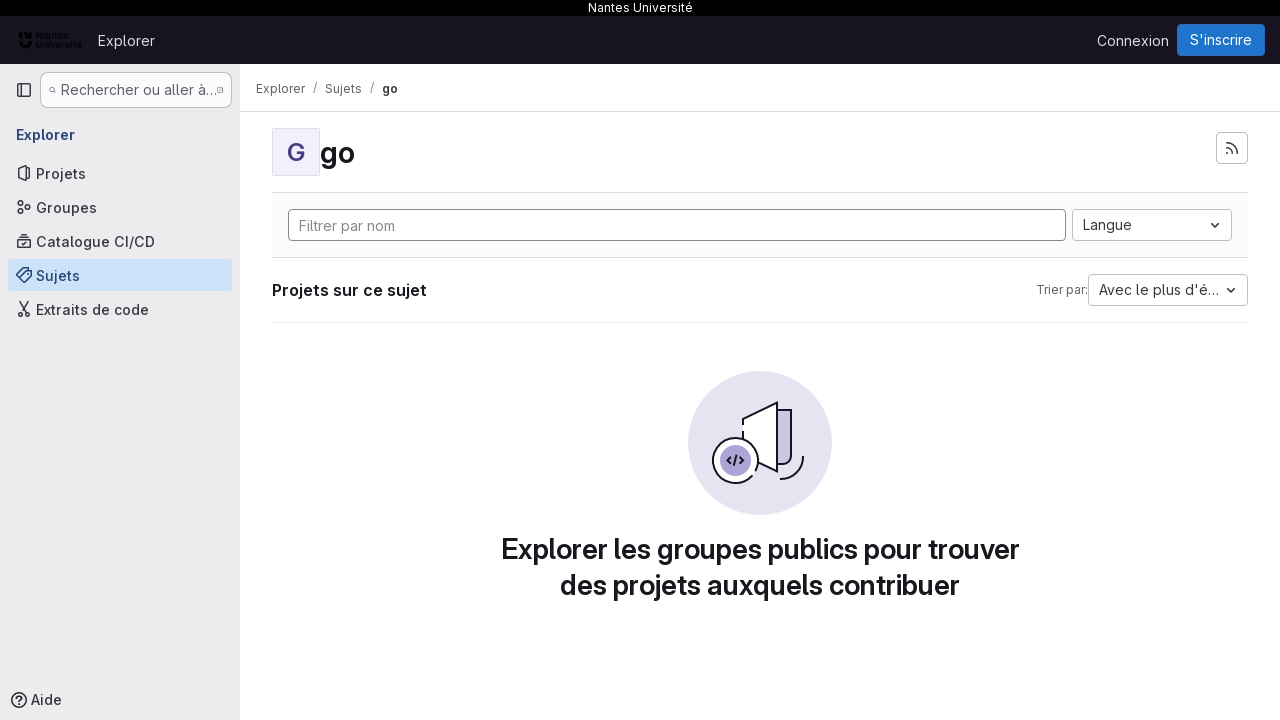

--- FILE ---
content_type: text/html; charset=utf-8
request_url: https://gitlab.univ-nantes.fr/explore/projects/topics/go?archived=only&language=165&sort=stars_desc
body_size: 8136
content:
<!DOCTYPE html>
<html class="gl-system ui-neutral with-top-bar with-header with-system-header" lang="fr">
<head prefix="og: http://ogp.me/ns#">
<meta charset="utf-8">
<meta content="IE=edge" http-equiv="X-UA-Compatible">
<meta content="width=device-width, initial-scale=1" name="viewport">
<title>go · Sujets · GitLab</title>
<script>
//<![CDATA[
window.gon={};gon.api_version="v4";gon.default_avatar_url="https://gitlab.univ-nantes.fr/assets/no_avatar-849f9c04a3a0d0cea2424ae97b27447dc64a7dbfae83c036c45b403392f0e8ba.png";gon.max_file_size=10;gon.asset_host=null;gon.webpack_public_path="/assets/webpack/";gon.relative_url_root="";gon.user_color_mode="gl-system";gon.user_color_scheme="white";gon.markdown_surround_selection=null;gon.markdown_automatic_lists=null;gon.markdown_maintain_indentation=null;gon.math_rendering_limits_enabled=true;gon.allow_immediate_namespaces_deletion=true;gon.recaptcha_api_server_url="https://www.recaptcha.net/recaptcha/api.js";gon.recaptcha_sitekey="6LeXpk8UAAAAAA2cK0oRf7ejEIhoQwXqSxQbN70o";gon.gitlab_url="https://gitlab.univ-nantes.fr";gon.promo_url="https://about.gitlab.com";gon.forum_url="https://forum.gitlab.com";gon.docs_url="https://docs.gitlab.com";gon.revision="2e5ae10576d";gon.feature_category="groups_and_projects";gon.gitlab_logo="/assets/gitlab_logo-2957169c8ef64c58616a1ac3f4fc626e8a35ce4eb3ed31bb0d873712f2a041a0.png";gon.secure=true;gon.sprite_icons="/assets/icons-62cd41f10569bb5050df02409792752f47c042aa91f8d59f11b48b79e724f90d.svg";gon.sprite_file_icons="/assets/file_icons/file_icons-88a95467170997d6a4052c781684c8250847147987090747773c1ee27c513c5f.svg";gon.illustrations_path="/images/illustrations.svg";gon.emoji_sprites_css_path="/assets/emoji_sprites-bd26211944b9d072037ec97cb138f1a52cd03ef185cd38b8d1fcc963245199a1.css";gon.emoji_backend_version=4;gon.gridstack_css_path="/assets/lazy_bundles/gridstack-f42069e5c7b1542688660592b48f2cbd86e26b77030efd195d124dbd8fe64434.css";gon.test_env=false;gon.disable_animations=false;gon.suggested_label_colors={"#cc338b":"Magenta-pink","#dc143c":"Crimson","#c21e56":"Rose red","#cd5b45":"Dark coral","#ed9121":"Carrot orange","#eee600":"Titanium yellow","#009966":"Green-cyan","#8fbc8f":"Dark sea green","#6699cc":"Blue-gray","#e6e6fa":"Lavender","#9400d3":"Dark violet","#330066":"Deep violet","#36454f":"Charcoal grey","#808080":"Gray"};gon.first_day_of_week=1;gon.time_display_relative=true;gon.time_display_format=0;gon.ee=false;gon.jh=false;gon.dot_com=false;gon.uf_error_prefix="UF";gon.pat_prefix="glpat-";gon.keyboard_shortcuts_enabled=true;gon.diagramsnet_url="https://embed.diagrams.net";gon.features={"uiForOrganizations":false,"organizationSwitching":false,"findAndReplace":false,"removeMonitorMetrics":true,"workItemViewForIssues":true,"newProjectCreationForm":false,"workItemsClientSideBoards":false,"glqlWorkItems":false,"glqlAggregation":false,"glqlTypescript":false,"whatsNewFeaturedCarousel":true,"paneledView":false,"imageLightboxes":false,"archiveGroup":false,"projectStudioEnabled":false};
//]]>
</script>

<script>
//<![CDATA[
const root = document.documentElement;
if (window.matchMedia('(prefers-color-scheme: dark)').matches) {
  root.classList.add('gl-dark');
}

window.matchMedia('(prefers-color-scheme: dark)').addEventListener('change', (e) => {
  if (e.matches) {
    root.classList.add('gl-dark');
  } else {
    root.classList.remove('gl-dark');
  }
});

//]]>
</script>




<meta content="light dark" name="color-scheme">
<link rel="stylesheet" href="/assets/application-8a9f6b466d0b36fa2755d3040da2a3fae715d40a0a0f10b541aa3e9b59e96ccc.css" media="(prefers-color-scheme: light)" />
<link rel="stylesheet" href="/assets/application_dark-8030447b34f738da83c7d723089105262c01eb13b5b3d30c4c5a3c41520806d7.css" media="(prefers-color-scheme: dark)" />
<link rel="stylesheet" href="/assets/page_bundles/projects-6c68dbce82c8ad08ca756be341b31c8cb69af645ef5c77d4f873fa7df3002537.css" /><link rel="stylesheet" href="/assets/page_bundles/commit_description-9e7efe20f0cef17d0606edabfad0418e9eb224aaeaa2dae32c817060fa60abcc.css" /><link rel="stylesheet" href="/assets/page_bundles/work_items-9c736722b9bb76f2c57757ed1bae3a5e79456e78cba897d309ea0aab9503330c.css" /><link rel="stylesheet" href="/assets/page_bundles/notes_shared-57a4db43ec755df32d86f7c5cdd49148a3b4135f33e08d3eee766fa405736239.css" />
<link rel="stylesheet" href="/assets/application_utilities-e3b0c44298fc1c149afbf4c8996fb92427ae41e4649b934ca495991b7852b855.css" media="(prefers-color-scheme: light)" />
<link rel="stylesheet" href="/assets/application_utilities_dark-e3b0c44298fc1c149afbf4c8996fb92427ae41e4649b934ca495991b7852b855.css" media="(prefers-color-scheme: dark)" />
<link rel="stylesheet" href="/assets/tailwind-a9fde9b8ef840a75f25766bd8ab8b53262d10d4a4925fa5da3838923cf8e482f.css" />


<link rel="stylesheet" href="/assets/fonts-deb7ad1d55ca77c0172d8538d53442af63604ff490c74acc2859db295c125bdb.css" />
<link rel="stylesheet" href="/assets/highlight/themes/white-be4fdae1a25a255ed59f155dc9b7449697d7552a98dd3965643301056c8f426a.css" media="(prefers-color-scheme: light)" />
<link rel="stylesheet" href="/assets/highlight/themes/dark-77ed54f14352adb6ae26be56730f321e0273576f8be6e1f73d1d2ac3ec191a0b.css" media="(prefers-color-scheme: dark)" />

<script src="/assets/webpack/runtime.dd3eff8e.bundle.js" defer="defer"></script>
<script src="/assets/webpack/main.53c277e9.chunk.js" defer="defer"></script>
<script src="/assets/webpack/tracker.4ac2efa2.chunk.js" defer="defer"></script>
<script>
//<![CDATA[
window.snowplowOptions = {"namespace":"gl","hostname":"gitlab.univ-nantes.fr:443","postPath":"/-/collect_events","forceSecureTracker":true,"appId":"gitlab_sm"}

gl = window.gl || {};
gl.snowplowStandardContext = {"schema":"iglu:com.gitlab/gitlab_standard/jsonschema/1-1-7","data":{"environment":"self-managed","source":"gitlab-rails","correlation_id":"01KEYJHHV3WK0FSQZ3MR4QHQW8","plan":"free","extra":{},"user_id":null,"global_user_id":null,"user_type":null,"is_gitlab_team_member":null,"namespace_id":null,"ultimate_parent_namespace_id":null,"project_id":null,"feature_enabled_by_namespace_ids":null,"realm":"self-managed","instance_id":"2d26f315-0f59-4898-bb0b-256f65996dce","unique_instance_id":"ae4333ac-a5a1-5b54-9dce-2ec7b69e5f98","host_name":"gitlab.univ-nantes.fr","instance_version":"18.5.1","context_generated_at":"2026-01-14T16:38:45.027+01:00"}}
gl.snowplowPseudonymizedPageUrl = "https://gitlab.univ-nantes.fr/explore/projects/topics/go?archived=masked_archived\u0026language=masked_language\u0026sort=masked_sort";
gl.maskedDefaultReferrerUrl = null;
gl.ga4MeasurementId = 'G-ENFH3X7M5Y';
gl.duoEvents = [];
gl.onlySendDuoEvents = false;


//]]>
</script>
<link rel="preload" href="/assets/application_utilities-e3b0c44298fc1c149afbf4c8996fb92427ae41e4649b934ca495991b7852b855.css" as="style" type="text/css">
<link rel="preload" href="/assets/application-8a9f6b466d0b36fa2755d3040da2a3fae715d40a0a0f10b541aa3e9b59e96ccc.css" as="style" type="text/css">
<link rel="preload" href="/assets/highlight/themes/white-be4fdae1a25a255ed59f155dc9b7449697d7552a98dd3965643301056c8f426a.css" as="style" type="text/css">

<script src="/assets/locale/fr/app-c6b43d58fd0c0ea9c62a5f25b539c53e7cc749755c304386c1387e2dbebccc36.js" defer="defer"></script>


<script src="/assets/webpack/commons-pages.groups.new-pages.import.gitlab_projects.new-pages.import.manifest.new-pages.projects.n-44c6c18e.3cf8684d.chunk.js" defer="defer"></script>
<script src="/assets/webpack/commons-pages.search.show-super_sidebar.c76916f4.chunk.js" defer="defer"></script>
<script src="/assets/webpack/super_sidebar.40335732.chunk.js" defer="defer"></script>
<script src="/assets/webpack/commons-pages.admin.abuse_reports-pages.admin.abuse_reports.show-pages.admin.credentials-pages.admin-4e5bbb50.40c297c6.chunk.js" defer="defer"></script>
<script src="/assets/webpack/commons-pages.admin.abuse_reports-pages.admin.abuse_reports.show-pages.admin.groups.index-pages.admi-fe26cd5e.19024b82.chunk.js" defer="defer"></script>
<script src="/assets/webpack/commons-pages.admin.groups.index-pages.admin.projects.index-pages.dashboard.groups.index-pages.dashb-d18d9104.932004bb.chunk.js" defer="defer"></script>
<script src="/assets/webpack/pages.explore.projects.0ac2bba0.chunk.js" defer="defer"></script>

<meta content="object" property="og:type">
<meta content="GitLab" property="og:site_name">
<meta content="go · Sujets · GitLab" property="og:title">
<meta content="Nantes Université - Gitlab" property="og:description">
<meta content="https://gitlab.univ-nantes.fr/assets/twitter_card-570ddb06edf56a2312253c5872489847a0f385112ddbcd71ccfa1570febab5d2.jpg" property="og:image">
<meta content="64" property="og:image:width">
<meta content="64" property="og:image:height">
<meta content="https://gitlab.univ-nantes.fr/explore/projects/topics/go?archived=only&amp;language=165&amp;sort=stars_desc" property="og:url">
<meta content="summary" property="twitter:card">
<meta content="go · Sujets · GitLab" property="twitter:title">
<meta content="Nantes Université - Gitlab" property="twitter:description">
<meta content="https://gitlab.univ-nantes.fr/assets/twitter_card-570ddb06edf56a2312253c5872489847a0f385112ddbcd71ccfa1570febab5d2.jpg" property="twitter:image">

<meta name="csrf-param" content="authenticity_token" />
<meta name="csrf-token" content="thUT8v-PIF3qufO_kK77l_Ynk2Lsh5dyAfnyfo8Olgm0OSHywZF671xcq97wheXXRpZr-U907MDYildnGUECbQ" />
<meta name="csp-nonce" />
<meta name="action-cable-url" content="/-/cable" />
<link href="/-/manifest.json" rel="manifest">
<link rel="icon" type="image/png" href="/uploads/-/system/appearance/favicon/1/favicon.png" id="favicon" data-original-href="/uploads/-/system/appearance/favicon/1/favicon.png" />
<link rel="apple-touch-icon" type="image/x-icon" href="/assets/apple-touch-icon-b049d4bc0dd9626f31db825d61880737befc7835982586d015bded10b4435460.png" />
<link href="/search/opensearch.xml" rel="search" title="Search GitLab" type="application/opensearchdescription+xml">




<meta content="Nantes Université - Gitlab" name="description">
<meta content="#ececef" name="theme-color">
</head>

<body class="tab-width-8 gl-browser-chrome gl-platform-mac body-fixed-scrollbar" data-page="explore:projects:topic" data-project-studio-available="false" data-project-studio-enabled="false">
<div id="js-tooltips-container"></div>

<script>
//<![CDATA[
gl = window.gl || {};
gl.client = {"isChrome":true,"isMac":true};


//]]>
</script>

<div class="header-message" style="background-color: #000000;color: #ffffff"><p>Nantes Université</p></div>
<header class="header-logged-out" data-testid="navbar">
<a class="gl-sr-only gl-accessibility" href="#content-body">Skip to content</a>
<div class="container-fluid">
<nav aria-label="Explorer GitLab" class="header-logged-out-nav gl-flex gl-gap-3 gl-justify-between">
<div class="gl-flex gl-items-center gl-gap-1">
<span class="gl-sr-only">GitLab</span>
<a title="Page d&#39;accueil" id="logo" class="header-logged-out-logo has-tooltip" aria-label="Page d&#39;accueil" data-track-label="main_navigation" data-track-action="click_gitlab_logo_link" data-track-property="navigation_top" href="/"><img class="brand-header-logo lazy" alt="" data-src="/uploads/-/system/appearance/header_logo/1/Logotype_Nantes-U_100px.png" src="[data-uri]" />
</a></div>
<ul class="gl-list-none gl-p-0 gl-m-0 gl-flex gl-gap-3 gl-items-center gl-grow">
<li class="header-logged-out-nav-item">
<a class="" href="/explore">Explorer</a>
</li>
</ul>
<ul class="gl-list-none gl-p-0 gl-m-0 gl-flex gl-gap-3 gl-items-center gl-justify-end">
<li class="header-logged-out-nav-item">
<a href="/users/sign_in?redirect_to_referer=yes">Connexion</a>
</li>
<li class="header-logged-out-nav-item">
<a class="gl-button btn btn-md btn-confirm !gl-inline-flex" href="/users/sign_up"><span class="gl-button-text">
S&#39;inscrire

</span>

</a></li>
</ul>
</nav>
</div>
</header>

<div class="layout-page page-with-super-sidebar">
<aside class="js-super-sidebar super-sidebar super-sidebar-loading" data-command-palette="{}" data-force-desktop-expanded-sidebar="" data-is-saas="false" data-root-path="/" data-sidebar="{&quot;is_logged_in&quot;:false,&quot;compare_plans_url&quot;:&quot;https://about.gitlab.com/pricing&quot;,&quot;context_switcher_links&quot;:[{&quot;title&quot;:&quot;Explorer&quot;,&quot;link&quot;:&quot;/explore&quot;,&quot;icon&quot;:&quot;compass&quot;}],&quot;current_menu_items&quot;:[{&quot;id&quot;:&quot;projects_menu&quot;,&quot;title&quot;:&quot;Projets&quot;,&quot;icon&quot;:&quot;project&quot;,&quot;avatar_shape&quot;:&quot;rect&quot;,&quot;link&quot;:&quot;/explore/projects/starred&quot;,&quot;is_active&quot;:false,&quot;items&quot;:[],&quot;separated&quot;:false},{&quot;id&quot;:&quot;groups_menu&quot;,&quot;title&quot;:&quot;Groupes&quot;,&quot;icon&quot;:&quot;group&quot;,&quot;avatar_shape&quot;:&quot;rect&quot;,&quot;link&quot;:&quot;/explore/groups&quot;,&quot;is_active&quot;:false,&quot;items&quot;:[],&quot;separated&quot;:false},{&quot;id&quot;:&quot;catalog_menu&quot;,&quot;title&quot;:&quot;Catalogue CI/CD&quot;,&quot;icon&quot;:&quot;catalog-checkmark&quot;,&quot;avatar_shape&quot;:&quot;rect&quot;,&quot;link&quot;:&quot;/explore/catalog&quot;,&quot;is_active&quot;:false,&quot;items&quot;:[],&quot;separated&quot;:false},{&quot;id&quot;:&quot;topics_menu&quot;,&quot;title&quot;:&quot;Sujets&quot;,&quot;icon&quot;:&quot;labels&quot;,&quot;avatar_shape&quot;:&quot;rect&quot;,&quot;link&quot;:&quot;/explore/projects/topics&quot;,&quot;is_active&quot;:true,&quot;items&quot;:[],&quot;separated&quot;:false},{&quot;id&quot;:&quot;snippets_menu&quot;,&quot;title&quot;:&quot;Extraits de code&quot;,&quot;icon&quot;:&quot;snippet&quot;,&quot;avatar_shape&quot;:&quot;rect&quot;,&quot;link&quot;:&quot;/explore/snippets&quot;,&quot;is_active&quot;:false,&quot;items&quot;:[],&quot;separated&quot;:false}],&quot;current_context_header&quot;:&quot;Explorer&quot;,&quot;support_path&quot;:&quot;https://about.gitlab.com/get-help/&quot;,&quot;docs_path&quot;:&quot;/help/docs&quot;,&quot;display_whats_new&quot;:false,&quot;show_version_check&quot;:null,&quot;search&quot;:{&quot;search_path&quot;:&quot;/search&quot;,&quot;issues_path&quot;:&quot;/dashboard/issues&quot;,&quot;mr_path&quot;:&quot;/dashboard/merge_requests&quot;,&quot;autocomplete_path&quot;:&quot;/search/autocomplete&quot;,&quot;settings_path&quot;:&quot;/search/settings&quot;,&quot;search_context&quot;:{&quot;for_snippets&quot;:null}},&quot;panel_type&quot;:&quot;explore&quot;,&quot;shortcut_links&quot;:[{&quot;title&quot;:&quot;Extraits de code&quot;,&quot;href&quot;:&quot;/explore/snippets&quot;,&quot;css_class&quot;:&quot;dashboard-shortcuts-snippets&quot;},{&quot;title&quot;:&quot;Groupes&quot;,&quot;href&quot;:&quot;/explore/groups&quot;,&quot;css_class&quot;:&quot;dashboard-shortcuts-groups&quot;},{&quot;title&quot;:&quot;Projets&quot;,&quot;href&quot;:&quot;/explore/projects/starred&quot;,&quot;css_class&quot;:&quot;dashboard-shortcuts-projects&quot;}],&quot;terms&quot;:null}"></aside>


<div class="content-wrapper">
<div class="broadcast-wrapper">



</div>
<div class="alert-wrapper alert-wrapper-top-space gl-flex gl-flex-col gl-gap-3 container-fluid container-limited">























</div>

<div class="top-bar-fixed container-fluid" data-testid="top-bar">
<div class="top-bar-container gl-flex gl-items-center gl-gap-2">
<div class="gl-grow gl-basis-0 gl-flex gl-items-center gl-justify-start gl-gap-3">
<button class="gl-button btn btn-icon btn-md btn-default btn-default-tertiary js-super-sidebar-toggle-expand super-sidebar-toggle -gl-ml-3" aria-controls="super-sidebar" aria-expanded="false" aria-label="Barre latérale de navigation principale" type="button"><svg class="s16 gl-icon gl-button-icon " data-testid="sidebar-icon"><use href="/assets/icons-62cd41f10569bb5050df02409792752f47c042aa91f8d59f11b48b79e724f90d.svg#sidebar"></use></svg>

</button>
<script type="application/ld+json">
{"@context":"https://schema.org","@type":"BreadcrumbList","itemListElement":[{"@type":"ListItem","position":1,"name":"Explorer","item":"https://gitlab.univ-nantes.fr/explore"},{"@type":"ListItem","position":2,"name":"Sujets","item":"https://gitlab.univ-nantes.fr/explore/projects/topics"},{"@type":"ListItem","position":3,"name":"go","item":"https://gitlab.univ-nantes.fr/explore/projects/topics/go?archived=only\u0026language=165\u0026sort=stars_desc"}]}


</script>
<div data-testid="breadcrumb-links" id="js-vue-page-breadcrumbs-wrapper">
<div data-breadcrumbs-json="[{&quot;text&quot;:&quot;Explorer&quot;,&quot;href&quot;:&quot;/explore&quot;,&quot;avatarPath&quot;:null},{&quot;text&quot;:&quot;Sujets&quot;,&quot;href&quot;:&quot;/explore/projects/topics&quot;,&quot;avatarPath&quot;:null},{&quot;text&quot;:&quot;go&quot;,&quot;href&quot;:&quot;/explore/projects/topics/go?archived=only\u0026language=165\u0026sort=stars_desc&quot;,&quot;avatarPath&quot;:null}]" id="js-vue-page-breadcrumbs"></div>
<div id="js-injected-page-breadcrumbs"></div>
<div id="js-page-breadcrumbs-extra"></div>
</div>


</div>

</div>
</div>

<div class="container-fluid container-limited ">
<main class="content" id="content-body">
<div id="js-drawer-container"></div>
<div class="flash-container flash-container-page sticky" data-testid="flash-container">
<div id="js-global-alerts"></div>
</div>





<div class="container-fluid container-limited">
<header class="gl-flex gl-flex-wrap gl-items-center gl-justify-between gl-gap-y-3 gl-my-5">
<div class="gl-flex gl-flex-wrap gl-justify-between gl-gap-x-5 gl-gap-y-3 gl-w-full @md/panel:gl-flex-nowrap">
<h1 class="gl-heading-1 !gl-m-0" data-testid="page-heading">
<div class="gl-flex gl-items-center gl-gap-3">
<div alt="" class="gl-avatar gl-avatar-s48  !gl-rounded-base gl-avatar-identicon gl-avatar-identicon-bg2">
G
</div>

go
</div>

</h1>
<div class="page-heading-actions gl-self-start gl-flex gl-flex-wrap gl-items-center gl-gap-3 gl-w-full gl-shrink-0 @sm/panel:gl-w-auto @md/panel:gl-mt-1 @lg/panel:gl-mt-2" data-testid="page-heading-actions">
<a title="S&#39;abonner au flux des nouveaux projets" aria-label="S&#39;abonner au flux des nouveaux projets" class="gl-button btn btn-icon btn-md btn-default gl-inline-flex has-tooltip" href="/explore/projects/topics/go.atom"><svg class="s16 gl-icon gl-button-icon " data-testid="rss-icon"><use href="/assets/icons-62cd41f10569bb5050df02409792752f47c042aa91f8d59f11b48b79e724f90d.svg#rss"></use></svg>

</a>

</div>
</div>
</header>
</div>
<div class="container-fluid container-limited">
<div class="top-area gl-p-5 gl-justify-between gl-bg-subtle gl-border-t">
<div class="nav-controls gl-w-full">
<form class="project-filter-form !gl-flex gl-flex-wrap gl-w-full gl-gap-3" data-testid="project-filter-form-container" id="project-filter-form" action="/explore/projects/topics/go?archived=only&amp;language=165&amp;sort=stars_desc" accept-charset="UTF-8" method="get"><input type="search" name="name" id="project-filter-form-field" placeholder="Filtrer par nom" class="project-filter-form-field form-control input-short js-projects-list-filter !gl-m-0 gl-grow-[99]" spellcheck="false" />
<input type="hidden" name="sort" id="sort" value="stars_desc" autocomplete="off" />
<input type="hidden" name="archived" id="archived" value="only" autocomplete="off" />
<input type="hidden" name="language" id="language" value="165" autocomplete="off" />
<div class="dropdown !gl-m-0 gl-grow">
<button class="dropdown-menu-toggle " type="button" data-toggle="dropdown" data-testid="project-language-dropdown"><span class="dropdown-toggle-text ">Langue</span><svg class="s16 dropdown-menu-toggle-icon" data-testid="chevron-down-icon"><use href="/assets/icons-62cd41f10569bb5050df02409792752f47c042aa91f8d59f11b48b79e724f90d.svg#chevron-down"></use></svg></button>
<ul class="dropdown-menu dropdown-menu-right dropdown-menu-selectable">
<li>
<a href="/explore/projects/topics/go?archived=only&amp;sort=stars_desc">Tout</a>
</li>
<li>
<a class="" href="/explore/projects/topics/go?archived=only&amp;language=31&amp;sort=stars_desc">Batchfile
</a></li>
<li>
<a class="" href="/explore/projects/topics/go?archived=only&amp;language=183&amp;sort=stars_desc">BibTeX
</a></li>
<li>
<a class="" href="/explore/projects/topics/go?archived=only&amp;language=19&amp;sort=stars_desc">C
</a></li>
<li>
<a class="" href="/explore/projects/topics/go?archived=only&amp;language=13&amp;sort=stars_desc">C#
</a></li>
<li>
<a class="" href="/explore/projects/topics/go?archived=only&amp;language=16&amp;sort=stars_desc">C++
</a></li>
<li>
<a class="" href="/explore/projects/topics/go?archived=only&amp;language=18&amp;sort=stars_desc">CMake
</a></li>
<li>
<a class="" href="/explore/projects/topics/go?archived=only&amp;language=4&amp;sort=stars_desc">CSS
</a></li>
<li>
<a class="" href="/explore/projects/topics/go?archived=only&amp;language=87&amp;sort=stars_desc">Dockerfile
</a></li>
<li>
<a class="" href="/explore/projects/topics/go?archived=only&amp;language=56&amp;sort=stars_desc">Go
</a></li>
<li>
<a class="" href="/explore/projects/topics/go?archived=only&amp;language=3&amp;sort=stars_desc">HTML
</a></li>
<li>
<a class="" href="/explore/projects/topics/go?archived=only&amp;language=93&amp;sort=stars_desc">Hack
</a></li>
<li>
<a class="" href="/explore/projects/topics/go?archived=only&amp;language=12&amp;sort=stars_desc">Java
</a></li>
<li>
<a class="" href="/explore/projects/topics/go?archived=only&amp;language=2&amp;sort=stars_desc">JavaScript
</a></li>
<li>
<a class="" href="/explore/projects/topics/go?archived=only&amp;language=6&amp;sort=stars_desc">Julia
</a></li>
<li>
<a class="" href="/explore/projects/topics/go?archived=only&amp;language=14&amp;sort=stars_desc">Jupyter Notebook
</a></li>
<li>
<a class="" href="/explore/projects/topics/go?archived=only&amp;language=82&amp;sort=stars_desc">Kotlin
</a></li>
<li>
<a class="" href="/explore/projects/topics/go?archived=only&amp;language=10&amp;sort=stars_desc">Makefile
</a></li>
<li>
<a class="" href="/explore/projects/topics/go?archived=only&amp;language=8&amp;sort=stars_desc">OCaml
</a></li>
<li>
<a class="" href="/explore/projects/topics/go?archived=only&amp;language=11&amp;sort=stars_desc">PHP
</a></li>
<li>
<a class="" href="/explore/projects/topics/go?archived=only&amp;language=1&amp;sort=stars_desc">Python
</a></li>
<li>
<a class="" href="/explore/projects/topics/go?archived=only&amp;language=22&amp;sort=stars_desc">R
</a></li>
<li>
<a class="" href="/explore/projects/topics/go?archived=only&amp;language=141&amp;sort=stars_desc">SCSS
</a></li>
<li>
<a class="" href="/explore/projects/topics/go?archived=only&amp;language=5&amp;sort=stars_desc">Shell
</a></li>
<li>
<a class="" href="/explore/projects/topics/go?archived=only&amp;language=7&amp;sort=stars_desc">TeX
</a></li>
<li>
<a class="" href="/explore/projects/topics/go?archived=only&amp;language=29&amp;sort=stars_desc">TypeScript
</a></li>
</ul>
</div>
<input type="submit" name="commit" class="!gl-hidden" data-disable-with="" />

</form>

</div>
</div>
<div class="gl-flex gl-flex-wrap gl-gap-3 gl-justify-between gl-items-center gl-py-5 gl-w-full gl-border-b gl-border-b-subtle">
<h2 class="gl-heading-4 gl-m-0">Projets sur ce sujet</h2>
<div class="dropdown js-project-filter-dropdown-wrap gl-inline-flex gl-items-center gl-gap-3 !gl-m-0">
<span class="gl-text-sm gl-text-subtle gl-shrink-0">Trier par:</span>
<button class="dropdown-menu-toggle " id="sort-projects-dropdown" type="button" data-toggle="dropdown" data-display="static"><span class="dropdown-toggle-text ">Avec le plus d&#39;étoiles</span><svg class="s16 dropdown-menu-toggle-icon" data-testid="chevron-down-icon"><use href="/assets/icons-62cd41f10569bb5050df02409792752f47c042aa91f8d59f11b48b79e724f90d.svg#chevron-down"></use></svg></button>
<ul class="dropdown-menu dropdown-menu-right dropdown-menu-selectable">
<li class="dropdown-header">
Trier par
</li>
<li>
<a href="/explore/projects/topics/go?archived=only&amp;language=165&amp;sort=latest_activity_desc">Date de mise à jour
</a></li>
<li>
<a href="/explore/projects/topics/go?archived=only&amp;language=165&amp;sort=name_asc">Nom
</a></li>
<li>
<a href="/explore/projects/topics/go?archived=only&amp;language=165&amp;sort=name_desc">Nom, ordre décroissant
</a></li>
<li>
<a href="/explore/projects/topics/go?archived=only&amp;language=165&amp;sort=latest_activity_asc">Mise à jour la plus ancienne
</a></li>
<li>
<a href="/explore/projects/topics/go?archived=only&amp;language=165&amp;sort=created_asc">Date de création la plus ancienne
</a></li>
<li>
<a href="/explore/projects/topics/go?archived=only&amp;language=165&amp;sort=created_desc">Créé récemment
</a></li>
<li>
<a class="is-active" href="/explore/projects/topics/go?archived=only&amp;language=165&amp;sort=stars_desc">Avec le plus d&#39;étoiles
</a></li>
<li class="divider"></li>
<li>
<a href="/explore/projects/topics/go?language=165&amp;sort=stars_desc">Masquer les projets archivés
</a></li>
<li>
<a href="/explore/projects/topics/go?archived=true&amp;language=165&amp;sort=stars_desc">Afficher les projets archivés
</a></li>
<li>
<a class="is-active" href="/explore/projects/topics/go?archived=only&amp;language=165&amp;sort=stars_desc">Afficher uniquement les projets archivés
</a></li>
</ul>
</div>

</div>
<div class="js-projects-list-holder" data-testid="projects-list">
<div class="nothing-here-block">
<section class="gl-flex gl-empty-state gl-text-center gl-flex-col">
<div class="gl-max-w-full">
<img alt="" class="gl-dark-invert-keep-hue" src="/assets/illustrations/empty-state/empty-projects-md-37ca8dc8abe738fc1b534aa4c8978d500e7f5ee43de607299027a6628aa05c8e.svg" />
</div>
<div class="gl-empty-state-content gl-mx-auto gl-my-0 gl-m-auto gl-p-5">
<h1 class="gl-text-size-h-display gl-leading-36 gl-mt-0 gl-mb-0 h4">
Explorer les groupes publics pour trouver des projets auxquels contribuer
</h1>
</div>
</section>

</div>

</div>


</div>

</main>
</div>


</div>
</div>


<script>
//<![CDATA[
if ('loading' in HTMLImageElement.prototype) {
  document.querySelectorAll('img.lazy').forEach(img => {
    img.loading = 'lazy';
    let imgUrl = img.dataset.src;
    // Only adding width + height for avatars for now
    if (imgUrl.indexOf('/avatar/') > -1 && imgUrl.indexOf('?') === -1) {
      const targetWidth = img.getAttribute('width') || img.width;
      imgUrl += `?width=${targetWidth}`;
    }
    img.src = imgUrl;
    img.removeAttribute('data-src');
    img.classList.remove('lazy');
    img.classList.add('js-lazy-loaded');
    img.dataset.testid = 'js-lazy-loaded-content';
  });
}

//]]>
</script>
<script>
//<![CDATA[
gl = window.gl || {};
gl.experiments = {};


//]]>
</script>

</body>
</html>

